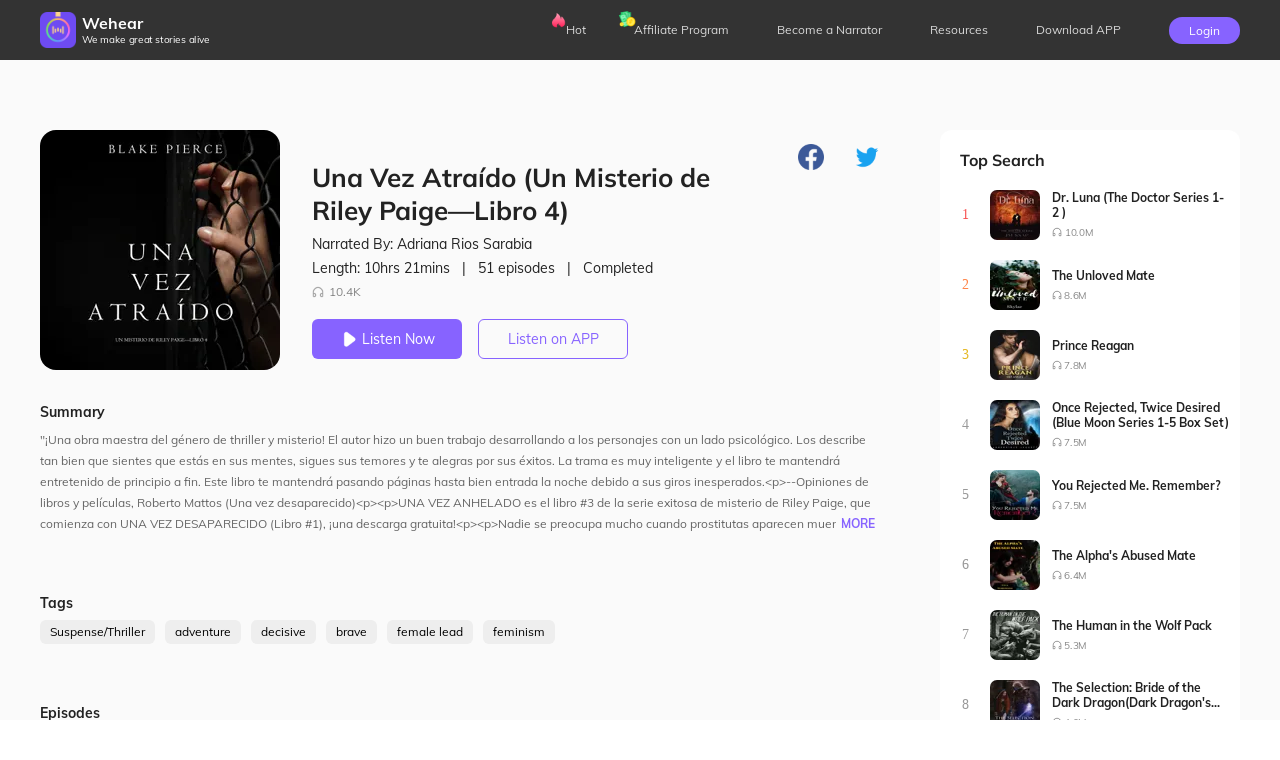

--- FILE ---
content_type: text/css
request_url: https://files.dailyfm.co/S/wehear-next/_next/static/css/3f81e08c845485a0.css
body_size: 2872
content:
.FooterNav_footer-nav-wrapper__5wEHN{width:-moz-fit-content;width:fit-content;background:#f5f5f7;min-width:100%}.FooterNav_footer-nav-container__3qttC{width:1200px;margin:0 auto;padding:80px 0 120px;display:flex}.FooterNav_footer-nav-item__J615Q{margin-right:150px}.FooterNav_nav-item-title__9Ntvo{font-size:14px;font-family:Mulish-Bold,Mulish;font-weight:700;color:#222;margin-bottom:16px}.FooterNav_nav-socal-list__llTq_{display:flex}.FooterNav_nav-socal-item__7_jIE{margin-right:28px}.FooterNav_nav-socal-item__7_jIE img{width:26px;height:26px}.FooterNav_nav-item__cJH1a{margin-bottom:16px;cursor:pointer}.FooterNav_nav-item__cJH1a:hover{color:#8763ff}.FooterNav_more-arrow__GcbIz{display:none}.FooterNav_nav-link__YSB7x{font-size:14px;font-family:Mulish-Regular,Mulish;font-weight:400;color:#333}.FooterNav_nav-link__YSB7x:hover{color:#8763ff}.FooterNav_copyright-container__wrOeX{width:1200px;margin:0 auto;height:60px;padding-top:10px;border-top:1px solid #d2d2d7;font-size:14px;font-family:Mulish-Regular,Mulish;font-weight:400;color:#666;text-align:center}@media screen and (max-width:768px){.FooterNav_footer-nav-wrapper__5wEHN{width:100%;background:#f5f5f7;padding-left:.1rem}.FooterNav_footer-nav-container__3qttC{width:100%;margin:0 auto;padding:.5rem 0 .3rem;display:flex;flex-direction:column}.FooterNav_footer-nav-item__J615Q{margin-bottom:.3rem}.FooterNav_footer-nav-item__J615Q:last-child{margin-bottom:0}.FooterNav_nav-item-title__9Ntvo{font-size:.14rem;font-family:Mulish-Bold,Mulish;font-weight:700;color:#222;margin-bottom:.16rem;line-height:1}.FooterNav_more-arrow__GcbIz{display:inline-block;vertical-align:middle;margin-left:.06rem;transition:all .3s ease-in-out}.FooterNav_more-arrow-img__S5VQz{width:.15rem;height:.15rem}.FooterNav_more-arrow__GcbIz.FooterNav_more-arrow-down__UQaqM{transform:rotate(-180deg)}.FooterNav_nav-socal-list__llTq_{display:flex}.FooterNav_nav-socal-item__7_jIE{margin-right:.28rem}.FooterNav_nav-socal-item__7_jIE img{width:.26rem;height:.26rem}.FooterNav_footer-nav-container__3qttC .FooterNav_footer-nav-item__J615Q:not(:first-child) .FooterNav_nav-item-content__4ZisJ{height:0;overflow:hidden}.FooterNav_nav-item__cJH1a{margin-bottom:.16rem}.FooterNav_nav-link__YSB7x{font-size:.14rem;font-family:Mulish-Regular,Mulish;font-weight:400;color:#333}.FooterNav_nav-link__YSB7x:hover{color:#8763ff}.FooterNav_copyright-container__wrOeX{width:100%;margin:0 auto;height:.6rem;padding-top:.1rem;border-top:1px solid #d2d2d7;font-size:.14rem;font-family:Mulish-Regular,Mulish;font-weight:400;color:#666;text-align:center}}.BackToTop_backToTop__6VbAa{width:52px;height:52px;border-radius:50%;position:fixed;z-index:999;right:34px;bottom:calc(184px + constant(safe-area-inset-bottom));bottom:calc(184px + env(safe-area-inset-bottom));cursor:pointer}.BackToTop_backToTopIcon__hduN7{background:url(https://files.dailyfm.co/S/wehear-next/_next/static/media/icon_back_top.56d1054e.png) no-repeat 0 0;background-size:100% 100%;width:52px;height:52px}@media screen and (max-width:768PX){.BackToTop_backToTop__6VbAa{width:.52rem;height:.52rem;border-radius:50%;position:fixed;z-index:999;right:.34rem;bottom:calc(1.84rem + constant(safe-area-inset-bottom));bottom:calc(1.84rem + env(safe-area-inset-bottom));cursor:pointer}.BackToTop_backToTopIcon__hduN7{background:url(https://files.dailyfm.co/S/wehear-next/_next/static/media/icon_back_top.56d1054e.png) no-repeat 0 0;background-size:100% 100%;width:.52rem;height:.52rem}}.hot-collections_hot-container__RDUXp{width:1200px;margin:0 auto;background-color:#fff}.hot-collections_page-title-container-mobile__Mkp6_{display:none}.hot-collections_breadcrumb__jJ7_E{font-size:12px;font-family:Mulish-Regular,Mulish;font-weight:400;color:#666;margin:24px 0}@media(any-hover:hover){.hot-collections_breadcrumb-link__ZZIXC:hover{color:#8763ff}}.hot-collections_section-name-list__P7Wtr{display:-webkit-box;-webkit-line-clamp:1;-webkit-box-orient:vertical;text-overflow:ellipsis;margin-bottom:80px;position:relative;cursor:pointer;height:24px;overflow:hidden;padding-right:65px}.hot-collections_section-name-list__P7Wtr.hot-collections_section-show-more__yo_Gv{-webkit-line-clamp:20}.hot-collections_section-show-more__yo_Gv{height:auto}.hot-collections_section-name-more__pLLLv{position:absolute;top:-3px;right:0;font-size:12px;font-family:Mulish-Regular,Mulish;font-weight:400;color:#222;padding:4px 10px 5px}.hot-collections_section-name-more__pLLLv span{display:inline-block;vertical-align:middle}@media(any-hover:hover){.hot-collections_section-name-more__pLLLv:hover{color:#8763ff}.hot-collections_section-name-more__pLLLv:hover .hot-collections_more-arrow__3P9CD{background-image:url(https://files.dailyfm.co/S/wehear-next/_next/static/media/icon_pull_purple.b10f07e8.png)}}.hot-collections_more-arrow__3P9CD{display:inline-block;vertical-align:middle;transition:transform .3s ease-in-out;position:relative;width:15px;height:15px;overflow:hidden;background-image:url(https://files.dailyfm.co/S/wehear-next/_next/static/media/icon_pull_black.bb69d35d.png);background-size:100% 100%}@media(any-hover:hover){.hot-collections_more-arrow__3P9CD:hover{background-image:url(https://files.dailyfm.co/S/wehear-next/_next/static/media/icon_pull_purple.b10f07e8.png)}}.hot-collections_more-arrow__3P9CD.hot-collections_more-arrow-down__Fjn1v{transform:rotate(-180deg)}.hot-collections_section-name-item__HXnCC{display:inline-block;font-size:12px;font-family:Mulish-Regular,Mulish;font-weight:400;color:#222;padding:4px 10px 5px;margin-right:22px;border-radius:6px;margin-bottom:10px}.hot-collections_section-name-item__HXnCC.hot-collections_active__6RnCy,.hot-collections_section-name-item__HXnCC.hot-collections_active__6RnCy:hover{background-color:#8763ff;color:#fff}@media(any-hover:hover){.hot-collections_section-name-item__HXnCC:hover{background:#eee;color:#8763ff}}.hot-collections_page-title-container-pc__C4Prq{display:block;text-align:center;font-size:18px;margin-bottom:80px}.hot-collections_page-main-title__cFQ5g{margin-top:0;margin-bottom:4px;font-size:36px}.hot-collections_page-sub-title__Xv6lA{font-family:Mulish-Regular,Mulish;font-weight:400;color:#666;margin:0;font-size:18px}.hot-collections_section-book-list__2M1f2{margin-bottom:60px}.hot-collections_section-title-container__HP5TA{margin-bottom:24px}.hot-collections_section-title-main__Os_MB{height:33px;line-height:33px;margin:0 0 2px;display:flex;justify-content:space-between;align-items:center}.hot-collections_section-title-main__Os_MB h2{font-size:26px;font-family:Mulish-Bold,Mulish;font-weight:700;color:#222;padding:0;margin:0}.hot-collections_section-title-sub__LiXqv{height:18px;font-size:14px;font-family:Mulish-Regular,Mulish;font-weight:400;color:#666;line-height:18px;margin:0}.hot-collections_section-view-more__ypTyb{font-size:14px;font-family:Mulish-Regular,Mulish;font-weight:400;color:#888}@media(any-hover:hover){.hot-collections_section-view-more__ypTyb:hover{color:#8763ff}.hot-collections_section-view-more__ypTyb:hover .hot-collections_icon__4u3y0{background-image:url(https://files.dreame.com/recommend/image/2ee65bd7e60ef7431bcf70b976dc4e59.png)}}.hot-collections_section-view-more__ypTyb .hot-collections_icon__4u3y0{display:inline-block;width:12px;height:12px;background-image:url(https://files.dreame.com/recommend/image/01aa0640e2e77e5cfe03bcd15157fd70.png);background-size:cover}.hot-collections_section-book-list-container__tbUec{display:flex;flex-wrap:wrap;justify-content:space-between}.hot-collections_section-book-list-item__PGfiy{border-radius:12px;flex-shrink:0}.hot-collections_book-cover__1NQ6z{overflow:hidden;border-radius:12px;position:relative}@media(any-hover:hover){.hot-collections_book-cover__1NQ6z:hover .hot-collections_icon-play-container__7Q_lm{display:block}.hot-collections_book-cover__1NQ6z:hover .hot-collections_book-cover-img__xmu4y{filter:brightness(.8);transform:scale(1.06)}.hot-collections_book-cover__1NQ6z:hover+.hot-collections_book-info__Ojyf_ .hot-collections_section-book-name__TPBRV{color:#8763ff}}.hot-collections_book-cover-img__xmu4y{transition:all .5s ease-in-out;width:185px;height:185px;position:relative}.hot-collections_book-cover-img__xmu4y img{width:100%;height:100%}.hot-collections_icon-play-container__7Q_lm{position:absolute;top:50%;left:50%;transform:translate(-50%,-50%);width:60px;height:60px;display:none}.hot-collections_book-icon-play__Ws7lm{width:100%;height:100%}.hot-collections_section-book-name__TPBRV{width:185px;font-size:14px;font-family:Mulish-SemiBold,Mulish;font-weight:600;color:#222;line-height:18px;margin:8px 0;display:-webkit-box;overflow:hidden;text-overflow:ellipsis;-webkit-line-clamp:2;-webkit-box-orient:vertical}.hot-collections_listen-counts__h9unK{display:flex;align-items:center;vertical-align:middle}.hot-collections_listen-icon__3k23r{width:12px;height:12px;margin-right:3px;vertical-align:middle;position:relative;background-image:url(https://files.dreame.com/recommend/image/f646e8dbbbc588ccb77d97657c394d69.png);background-size:cover}.hot-collections_listen-counts-text__6gOCM{font-size:12px;font-family:Mulish-Regular,Mulish;font-weight:400;color:#888;height:12px}@media(any-hover:hover){.hot-collections_section-book-name__TPBRV:hover{color:#8763ff}}.hot-collections_section-content-detail__jpClu{display:flex;flex-wrap:wrap;justify-content:space-between}.hot-collections_section-content-detail__jpClu .hot-collections_book-content-container__xQgHZ{display:flex;margin-bottom:60px}.hot-collections_section-content-detail__jpClu .hot-collections_book-content-left__11hsO{flex-shrink:0}@media(any-hover:hover){.hot-collections_section-content-detail__jpClu .hot-collections_book-content-left__11hsO:hover+.hot-collections_book-content-right__c1BIf .hot-collections_detail-book-name__cyWgL{color:#8763ff}}.hot-collections_section-content-detail__jpClu .hot-collections_book-content-left__11hsO .hot-collections_book-cover__1NQ6z{width:185px;height:185px;overflow:hidden;position:relative}.hot-collections_section-content-detail__jpClu .hot-collections_book-content-right__c1BIf{padding-left:24px;cursor:pointer;flex:1 1;display:flex;justify-content:center;flex-direction:column}.hot-collections_section-content-detail__jpClu .hot-collections_detail-book-name__cyWgL{margin:0 0 10px;font-size:20px;font-family:Mulish-SemiBold,Mulish;font-weight:600;color:#222;line-height:25px;width:340px;display:-webkit-box;line-clamp:2;-webkit-line-clamp:2;text-overflow:ellipsis;-webkit-box-orient:vertical;overflow:hidden}.hot-collections_section-content-detail__jpClu .hot-collections_detail-book-name__cyWgL h2{padding:0;margin:0;font-size:inherit}@media(any-hover:hover){.hot-collections_section-content-detail__jpClu .hot-collections_detail-book-name__cyWgL:hover{color:#8763ff}}.hot-collections_section-content-detail__jpClu .hot-collections_detail-book-desc__rMZqA{width:340px}.hot-collections_section-content-detail__jpClu .hot-collections_detail-book-desc__rMZqA a{display:-webkit-box;line-clamp:4;-webkit-line-clamp:4;text-overflow:ellipsis;-webkit-box-orient:vertical;overflow:hidden;font-size:14px;color:#666}.hot-collections_section-content-detail__jpClu .hot-collections_listen-counts__h9unK{margin-top:26px}@media screen and (max-width:768px){.hot-collections_section-content-detail__jpClu{display:flex;flex-wrap:wrap;justify-content:space-between;padding:0 20px}.hot-collections_section-content-detail__jpClu .hot-collections_book-content-container__xQgHZ{display:flex;margin-bottom:.2rem}.hot-collections_section-content-detail__jpClu .hot-collections_book-content-left__11hsO{flex-shrink:0}.hot-collections_section-content-detail__jpClu .hot-collections_book-content-left__11hsO .hot-collections_book-cover__1NQ6z{width:1rem;height:1rem;position:relative}.hot-collections_section-content-detail__jpClu .hot-collections_book-content-left__11hsO .hot-collections_book-cover__1NQ6z img{width:100%;height:100%}.hot-collections_section-content-detail__jpClu .hot-collections_book-content-right__c1BIf{padding-left:.08rem;cursor:pointer;flex:1 1}.hot-collections_section-content-detail__jpClu .hot-collections_detail-book-name__cyWgL{font-size:.14rem;font-family:Mulish-SemiBold,Mulish;font-weight:600;color:#222;line-height:.18rem;margin-bottom:.06rem;width:2rem}.hot-collections_section-content-detail__jpClu .hot-collections_detail-book-name__cyWgL h2{padding:0;margin:0;font-size:inherit}}@media screen and (max-width:768px)and (any-hover:hover){.hot-collections_section-content-detail__jpClu .hot-collections_detail-book-name__cyWgL:hover{color:#8763ff}}@media screen and (max-width:768px){.hot-collections_section-content-detail__jpClu .hot-collections_detail-book-desc__rMZqA{width:2rem}.hot-collections_section-content-detail__jpClu .hot-collections_detail-book-desc__rMZqA a{font-size:.12rem;transform:scale(.8333);transform-origin:0 50%;font-family:Mulish-Regular,Mulish;font-weight:400;color:#2229;line-height:.13rem;margin-bottom:.08rem;-webkit-line-clamp:2}.hot-collections_section-content-detail__jpClu .hot-collections_listen-counts__h9unK{margin-top:.04rem}.hot-collections_section-content-detail__jpClu .hot-collections_listen-counts__h9unK .hot-collections_listen-icon__3k23r{width:.12rem;height:.12rem}.hot-collections_section-content-detail__jpClu .hot-collections_listen-counts__h9unK .hot-collections_listen-counts-text__6gOCM{height:.12rem;font-size:.12rem;transform:scale(.8333);transform-origin:0 center;display:flex;align-items:center}.hot-collections_hot-container__RDUXp{width:100%}.hot-collections_breadcrumb__jJ7_E{display:none}.hot-collections_page-title-container-mobile__Mkp6_{display:block}.hot-collections_page-title-container-mobile__Mkp6_ .hot-collections_page-main-title__cFQ5g{font-size:.18rem;font-family:Mulish-SemiBold,Mulish;font-weight:600;color:#222;line-height:.23rem;text-align:center;margin:.2rem 0 .02rem}.hot-collections_page-title-container-mobile__Mkp6_ .hot-collections_page-sub-title__Xv6lA{font-size:.12rem;font-family:Mulish-Regular,Mulish;font-weight:400;color:#2229;line-height:.15rem;text-align:center;margin-bottom:.3rem}.hot-collections_section-name-list__P7Wtr{display:flex;flex-wrap:wrap;padding:0 .2rem;margin-bottom:.3rem;overflow:hidden;height:.7rem}.hot-collections_section-name-list__P7Wtr.hot-collections_section-show-more__yo_Gv{height:100%}.hot-collections_section-name-item__HXnCC{display:inline-block;padding:0 .12rem;border-radius:.12rem;border:1px solid #e3e3e3;margin-right:.1rem;margin-bottom:.1rem;height:.29rem;line-height:.29rem}.hot-collections_section-name-item__HXnCC.hot-collections_active__6RnCy{color:#fff;border:1px solid #8763ff}.hot-collections_section-name-more__pLLLv{width:.24rem;height:.24rem;line-height:.24rem;border-radius:.12rem;border:1px solid #e3e3e3;bottom:0;top:auto;right:.2rem;padding:0;text-align:center;vertical-align:middle;overflow:hidden;display:inline-block;bottom:.1rem}.hot-collections_section-name-more__pLLLv .hot-collections_section-name-more-container__uFKsg{position:relative;width:100%;height:100%;display:flex;justify-content:center;align-items:center}.hot-collections_section-name-more__pLLLv .hot-collections_more-text__KKrVY{display:none}.hot-collections_section-name-more__pLLLv .hot-collections_more-arrow__3P9CD{height:.24rem;width:.24rem;display:block;transform:rotate(0deg) scale(.6)}.hot-collections_section-name-more__pLLLv .hot-collections_more-arrow__3P9CD.hot-collections_more-arrow-down__Fjn1v{transform:rotate(180deg) scale(.6)}.hot-collections_section-book-list__2M1f2{width:100%;padding:.2rem;border-bottom:1px solid #efefef;margin-bottom:0}.hot-collections_section-book-list__2M1f2 .hot-collections_section-title-main__Os_MB{line-height:.2rem;height:.2rem}.hot-collections_section-book-list__2M1f2 .hot-collections_section-title-main__Os_MB h2{font-size:.16rem;font-family:Mulish-Bold,Mulish;font-weight:700;color:#222;padding:0;margin:0}.hot-collections_section-book-list__2M1f2 .hot-collections_section-title-sub__LiXqv{font-size:12px;transform:scale(.8333);transform-origin:0 0;font-family:Mulish-Regular,Mulish;font-weight:400;color:#222;line-height:13px}.hot-collections_section-book-list__2M1f2 .hot-collections_section-view-more__ypTyb{font-size:.12rem;font-family:Mulish-Regular,Mulish;font-weight:400;color:#888;line-height:.13rem;transform:scale(.8333);transform-origin:100% 50%}.hot-collections_section-book-list__2M1f2 .hot-collections_section-book-list-item__PGfiy{margin-right:0}.hot-collections_section-book-list__2M1f2 .hot-collections_section-book-list-item__PGfiy:nth-child(n+3) .hot-collections_book-info__Ojyf_{margin-bottom:0}.hot-collections_section-book-list__2M1f2 .hot-collections_section-book-list-item__PGfiy .hot-collections_book-cover-img__xmu4y{width:1rem;height:1rem;position:relative;border-radius:12px;overflow:hidden}.hot-collections_section-book-list__2M1f2 .hot-collections_section-book-list-item__PGfiy .hot-collections_book-cover-img__xmu4y img{width:100%;height:100%}.hot-collections_section-book-list__2M1f2 .hot-collections_section-book-list-item__PGfiy .hot-collections_book-info__Ojyf_{margin-bottom:.2rem}.hot-collections_section-book-list__2M1f2 .hot-collections_section-book-list-item__PGfiy .hot-collections_section-book-name__TPBRV{font-size:.12rem;font-family:Mulish-SemiBold,Mulish;font-weight:600;color:#222;line-height:.15rem;width:1rem}.hot-collections_section-book-list__2M1f2 .hot-collections_section-book-list-item__PGfiy .hot-collections_listen-counts__h9unK{display:flex;align-items:center;margin-top:.06rem;height:.19rem;line-height:.19rem}.hot-collections_section-book-list__2M1f2 .hot-collections_section-book-list-item__PGfiy .hot-collections_listen-counts__h9unK .hot-collections_listen-icon__3k23r{width:.12rem;height:.12rem;position:relative;margin-right:.02rem;background-image:url(https://files.dreame.com/recommend/image/f646e8dbbbc588ccb77d97657c394d69.png);background-size:cover}.hot-collections_section-book-list__2M1f2 .hot-collections_section-book-list-item__PGfiy .hot-collections_listen-counts__h9unK .hot-collections_listen-counts-text__6gOCM{font-size:.12rem;height:.12rem;line-height:.12rem;transform:scale(.8333);transform-origin:0 50%;font-family:Mulish-Regular,Mulish;font-weight:400;color:#888}.hot-collections_page-title-container-pc__C4Prq{display:none}}